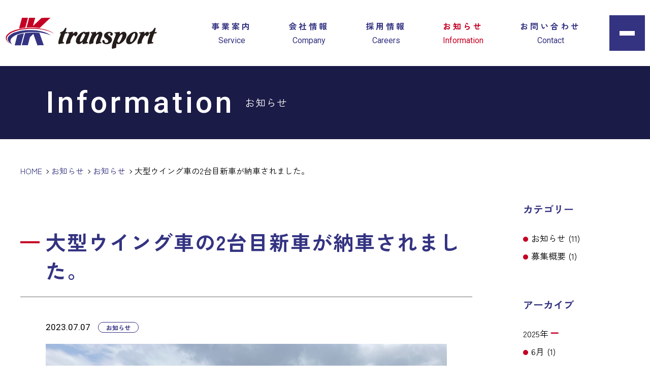

--- FILE ---
content_type: text/html; charset=UTF-8
request_url: https://www.ik-transport.com/info/483/
body_size: 17433
content:
<!DOCTYPE html>
<html dir="ltr" lang="ja"
	prefix="og: https://ogp.me/ns#" >
<head>
  <meta charset="UTF-8">
  <meta name="viewport" content="width=device-width, initial-scale=1">
  <meta name="format-detection" content="telephone=no">
  
		<!-- All in One SEO 4.2.7.1 - aioseo.com -->
		<title>大型ウイング車の2台目新車が納車されました。 - 株式会社IKトランスポート／岩手県矢巾町</title>
		<meta name="robots" content="max-snippet:-1, max-image-preview:large, max-video-preview:-1" />
		<link rel="canonical" href="https://www.ik-transport.com/info/483/" />
		<meta name="generator" content="All in One SEO (AIOSEO) 4.2.7.1 " />

		<script async src="https://www.googletagmanager.com/gtag/js?id=G-BQCE71PE01"></script>
<script>
  window.dataLayer = window.dataLayer || [];
  function gtag(){dataLayer.push(arguments);}
  gtag('js', new Date());
  gtag('config', 'G-BQCE71PE01');
</script>
		<meta property="og:locale" content="ja_JP" />
		<meta property="og:site_name" content="株式会社IKトランスポート／岩手県矢巾町 -" />
		<meta property="og:type" content="article" />
		<meta property="og:title" content="大型ウイング車の2台目新車が納車されました。 - 株式会社IKトランスポート／岩手県矢巾町" />
		<meta property="og:url" content="https://www.ik-transport.com/info/483/" />
		<meta property="article:published_time" content="2023-07-07T06:43:13+00:00" />
		<meta property="article:modified_time" content="2023-07-07T06:43:13+00:00" />
		<meta name="twitter:card" content="summary" />
		<meta name="twitter:title" content="大型ウイング車の2台目新車が納車されました。 - 株式会社IKトランスポート／岩手県矢巾町" />
		<script type="application/ld+json" class="aioseo-schema">
			{"@context":"https:\/\/schema.org","@graph":[{"@type":"BreadcrumbList","@id":"https:\/\/www.ik-transport.com\/info\/483\/#breadcrumblist","itemListElement":[{"@type":"ListItem","@id":"https:\/\/www.ik-transport.com\/#listItem","position":1,"item":{"@type":"WebPage","@id":"https:\/\/www.ik-transport.com\/","name":"\u30db\u30fc\u30e0","description":"\u5ca9\u624b\u770c\u77e2\u5dfe\u753a\u6d41\u901a\u30bb\u30f3\u30bf\u30fc\u5185\u306b\u672c\u793e\u304c\u3042\u308b\u904b\u9001\u30fb\u7269\u6d41\u4f1a\u793e\u3067\u3059\u3002\u304a\u5ba2\u69d8\u306e\u304a\u60a9\u307f\u3092\u3001\u30c1\u30e3\u30fc\u30bf\u30fc\u4fbf\u30fb\u6df7\u8f09\u4fbf\u3001\u540c\u696d\u4f1a\u793e\u9593\u306e\u30cd\u30c3\u30c8\u30ef\u30fc\u30af\u7b49\u3092\u3046\u307e\u304f\u6d3b\u7528\u3057\u306a\u304c\u3089\u554f\u984c\u89e3\u6c7a\u306b\u53d6\u308a\u7d44\u307f\u3001\u304a\u5ba2\u69d8\u304b\u3089\u983c\u308a\u306b\u3055\u308c\u308b\u30d3\u30b8\u30cd\u30b9\u30d1\u30fc\u30c8\u30ca\u30fc\u3092\u76ee\u6307\u3057\u3066\u304a\u308a\u307e\u3059\u3002","url":"https:\/\/www.ik-transport.com\/"}}]},{"@type":"Organization","@id":"https:\/\/www.ik-transport.com\/#organization","name":"\u682a\u5f0f\u4f1a\u793e \u83c5\u4e03\u5de5\u52d9\u5e97","url":"https:\/\/www.ik-transport.com\/"},{"@type":"WebPage","@id":"https:\/\/www.ik-transport.com\/info\/483\/#webpage","url":"https:\/\/www.ik-transport.com\/info\/483\/","name":"\u5927\u578b\u30a6\u30a4\u30f3\u30b0\u8eca\u306e2\u53f0\u76ee\u65b0\u8eca\u304c\u7d0d\u8eca\u3055\u308c\u307e\u3057\u305f\u3002 - \u682a\u5f0f\u4f1a\u793eIK\u30c8\u30e9\u30f3\u30b9\u30dd\u30fc\u30c8\uff0f\u5ca9\u624b\u770c\u77e2\u5dfe\u753a","inLanguage":"ja","isPartOf":{"@id":"https:\/\/www.ik-transport.com\/#website"},"breadcrumb":{"@id":"https:\/\/www.ik-transport.com\/info\/483\/#breadcrumblist"},"author":"https:\/\/www.ik-transport.com\/author\/user-ik-transport\/#author","creator":"https:\/\/www.ik-transport.com\/author\/user-ik-transport\/#author","datePublished":"2023-07-07T06:43:13+09:00","dateModified":"2023-07-07T06:43:13+09:00"},{"@type":"WebSite","@id":"https:\/\/www.ik-transport.com\/#website","url":"https:\/\/www.ik-transport.com\/","name":"\u682a\u5f0f\u4f1a\u793eIK\u30c8\u30e9\u30f3\u30b9\u30dd\u30fc\u30c8\uff0f\u5ca9\u624b\u770c\u77e2\u5dfe\u753a","inLanguage":"ja","publisher":{"@id":"https:\/\/www.ik-transport.com\/#organization"}}]}
		</script>
		<!-- All in One SEO -->

<link rel='dns-prefetch' href='//code.jquery.com' />
<link rel='dns-prefetch' href='//code.iconify.design' />
<style id='wp-img-auto-sizes-contain-inline-css' type='text/css'>
img:is([sizes=auto i],[sizes^="auto," i]){contain-intrinsic-size:3000px 1500px}
/*# sourceURL=wp-img-auto-sizes-contain-inline-css */
</style>
<link rel='stylesheet' id='animate-css' href='https://www.ik-transport.com/wp-content/themes/mytheme/css/animate.min.css' type='text/css' media='all' />
<link rel='stylesheet' id='style-css' href='https://www.ik-transport.com/wp-content/themes/mytheme/style.css?1769127148' type='text/css' media='all' />
<script type="text/javascript" src="//code.jquery.com/jquery-3.6.1.min.js" id="jquery-js"></script>
<script type="text/javascript" src="https://www.ik-transport.com/wp-content/themes/mytheme/js/jquery/jquery.inview.min.js" id="inview-js"></script>
<script type="text/javascript" src="https://www.ik-transport.com/wp-content/themes/mytheme/js/wow.min.js" id="wow-js"></script>
<script type="text/javascript" src="//code.iconify.design/3/3.0.0/iconify.min.js" id="iconify-js"></script>
<link rel="stylesheet" href="https://www.ik-transport.com/wp-content/themes/mytheme/css/info-single.css?1769127148">
<link rel="icon" href="https://www.ik-transport.com/wp-content/uploads/2022/11/cropped-favicon-32x32.png" sizes="32x32" />
<link rel="icon" href="https://www.ik-transport.com/wp-content/uploads/2022/11/cropped-favicon-192x192.png" sizes="192x192" />
<link rel="apple-touch-icon" href="https://www.ik-transport.com/wp-content/uploads/2022/11/cropped-favicon-180x180.png" />
<meta name="msapplication-TileImage" content="https://www.ik-transport.com/wp-content/uploads/2022/11/cropped-favicon-270x270.png" />
  <script>window.jQuery || document.write("<script src='https://www.ik-transport.com/wp-content/themes/mytheme/js/jquery/jquery-3.6.1.min.js'><\/script>");</script>
</head>
<body class="wp-singular info-template-default single single-info postid-483 wp-theme-mytheme preload">

  
  <div id="wrap">

    <header id="header" class="full-content">

      <div id="head-top" class="flex">

        <div id="head-logo" class="flex">
          <a href="https://www.ik-transport.com/">
            <img src="https://www.ik-transport.com/wp-content/themes/mytheme/img/common/mainlogo.svg" alt="株式会社IKトランスポート／岩手県矢巾町">
          </a>
        </div><!-- / #head-logo -->

        <nav id="gnav-pc">
          <ul class="flex">
            <li id="menu-item-18" class="menu-item menu-item-type-post_type menu-item-object-page menu-item-18"><a href="https://www.ik-transport.com/service/" title="Service">事業案内<span>Service</span></a></li>
<li id="menu-item-19" class="menu-item menu-item-type-post_type menu-item-object-page menu-item-19"><a href="https://www.ik-transport.com/company/" title="Company">会社情報<span>Company</span></a></li>
<li id="menu-item-20" class="menu-item menu-item-type-post_type menu-item-object-page menu-item-20"><a href="https://www.ik-transport.com/careers/" title="Careers">採用情報<span>Careers</span></a></li>
<li id="menu-item-159" class="menu-item menu-item-type-custom menu-item-object-custom menu-item-159"><a href="https://www.ik-transport.com/info/" title="Information">お知らせ<span>Information</span></a></li>
<li id="menu-item-21" class="menu-item menu-item-type-post_type menu-item-object-page menu-item-21"><a href="https://www.ik-transport.com/contact/" title="Contact">お問い合わせ<span>Contact</span></a></li>
          </ul><!-- / .flex -->
        </nav><!-- / #gnav-pc -->

        <button type="button" id="btn-humberger" class="flex">
          <span class="bar"></span><span class="bar"></span><span class="bar"></span>
        </button><!-- / #btn-humberger -->

      </div><!-- / #head-top -->

      <div id="wrap-gnav">
        <div id="wrap-gnav-inner" class="flex">
          <nav id="gnav">
            <ul class="flex">
              <li class="menu-item menu-item-type-post_type menu-item-object-page menu-item-18"><a href="https://www.ik-transport.com/service/" title="Service">事業案内<span>Service</span></a></li>
<li class="menu-item menu-item-type-post_type menu-item-object-page menu-item-19"><a href="https://www.ik-transport.com/company/" title="Company">会社情報<span>Company</span></a></li>
<li class="menu-item menu-item-type-post_type menu-item-object-page menu-item-20"><a href="https://www.ik-transport.com/careers/" title="Careers">採用情報<span>Careers</span></a></li>
<li class="menu-item menu-item-type-custom menu-item-object-custom menu-item-159"><a href="https://www.ik-transport.com/info/" title="Information">お知らせ<span>Information</span></a></li>
<li class="menu-item menu-item-type-post_type menu-item-object-page menu-item-21"><a href="https://www.ik-transport.com/contact/" title="Contact">お問い合わせ<span>Contact</span></a></li>
            </ul><!-- / .flex -->
          </nav><!-- / #gnav -->
          <div id="gnav-logo">
            <a href="https://www.ik-transport.com/">
              <img src="https://www.ik-transport.com/wp-content/themes/mytheme/img/common/logo3.svg" alt="株式会社IKトランスポート／岩手県矢巾町">
            </a>
          </div><!-- #gnav-logo -->
        </div><!-- #wrap-gnav-inner -->
      </div><!-- / #wrap-gnav -->

    </header><!-- / #header -->

<main id="container">

  <div id="content">

    <div id="page-title-block" class="full-width">
      <h1 class="grid">Information<span>お知らせ</span></h1>
    </div><!-- #page-title-block -->

    <ul id="my_breadcrumbs"><li><a href="https://www.ik-transport.com/">HOME</a></li><li><a href="https://www.ik-transport.com/info/">お知らせ</a></li><li><a href="https://www.ik-transport.com/info_cat/news/">お知らせ</a></li><li>大型ウイング車の2台目新車が納車されました。</li></ul>
    <div id="post-wrap" class="grid">

      
        <div id="post-block">

          
            <div id="single-box">

              <div class="sec-title-box title-ja">
                <h2 class="anime-text01 inview"><span class="title">大型ウイング車の2台目新車が納車されました。</span></h2>
              </div><!-- / .sec-title-box -->

              <div class="content-inner">

                <ul id="top-info-box" class="wow animate__animated animate__fadeIn" data-wow-delay=".3s">
                  <li><time datetime="2023-07-07">2023.07.07</time></li>
                  <li>
                                        <span class="cat">
                                              お知らせ                                          </span><!-- / .cat -->
                  </li>
                </ul><!-- / .#top-info-box -->

                                                    <div class="img-full wow animate__animated animate__fadeIn" data-wow-delay=".3s">
                    <img src="https://www.ik-transport.com/wp-content/uploads/2023/07/IMG_52751-scaled.jpg" alt="">
                  </div><!-- / .img-full -->
                
                <div class="text-box wow animate__animated animate__fadeIn" data-wow-delay=".3s">
                  <p>2台目新車が納車されました。</p>
<p>車体はUDトラックス社で、荷台架装はヤマダ車体製です。<br />
とにかく、最新のトラックはすごいです。って我が社の<br />
ベテランドライバーが豪語しておりました。<br />
大事に乗っていただけるとありがたいです。</p>
<p>これから、我が車の一員としてよろしくお願いします。</p>
                </div><!-- / .text-box -->

                <div class="img-box wow animate__animated animate__fadeIn" data-wow-delay=".3s">

                  
                  
                  
                </div><!-- / .img-box -->

                
                <div class="btn-box wow animate__animated animate__fadeIn" data-wow-delay=".3s">
                  <a class="btn-back" href="">直前のページへ戻る</a>
                </div><!-- / .btn-box -->

              </div><!-- / .content-inner -->

            </div><!-- / #single-box -->

          
        </div><!-- / #post-block -->

        <div id="cat-block" class="wow animate__animated animate__fadeIn" data-wow-delay=".6s">

          <div class="cat-box">
            <h4>カテゴリー</h4>
            <ul>	<li class="cat-item cat-item-15"><a href="https://www.ik-transport.com/info_cat/news/">お知らせ</a> (11)
</li>
	<li class="cat-item cat-item-16"><a href="https://www.ik-transport.com/info_cat/careers/">募集概要</a> (1)
</li>
</ul>
          </div><!-- / .cat-box -->

          <div class="cat-box">
            <h4>アーカイブ</h4>
            <dl class="archive-data"><dt>2025年</dt><dd><ul><li>	<a href='https://www.ik-transport.com/date/2025/06/info/'>6月</a>&nbsp;(1)</li><li>
	<a href='https://www.ik-transport.com/date/2025/05/info/'>5月</a>&nbsp;(1)</li><li>
	<a href='https://www.ik-transport.com/date/2025/04/info/'>4月</a>&nbsp;(1)</li></ul></dd><dt>2023年</dt><dd><ul><li>
	<a href='https://www.ik-transport.com/date/2023/08/info/'>8月</a>&nbsp;(1)</li><li>
	<a href='https://www.ik-transport.com/date/2023/07/info/'>7月</a>&nbsp;(1)</li><li>
	<a href='https://www.ik-transport.com/date/2023/06/info/'>6月</a>&nbsp;(3)</li></ul></dd><dt>2022年</dt><dd><ul><li>
	<a href='https://www.ik-transport.com/date/2022/11/info/'>11月</a>&nbsp;(1)</li><li>
	<a href='https://www.ik-transport.com/date/2022/09/info/'>9月</a>&nbsp;(1)</li><li>
	<a href='https://www.ik-transport.com/date/2022/07/info/'>7月</a>&nbsp;(1)</li></ul></dd><dt>2021年</dt><dd><ul><li>
	<a href='https://www.ik-transport.com/date/2021/12/info/'>12月</a>&nbsp;(1)</li></ul></dd></dl>          </div><!-- / .cat-box -->

        </div><!-- / #cat-block -->

      
    </div><!-- / #post-wrap -->

  </div><!-- / #content -->

</main><!-- / #container -->


    <div id="flow-truck" class="full-content">
      <img src="https://www.ik-transport.com/wp-content/themes/mytheme/img/common/flow-truck-img.png">
      <img src="https://www.ik-transport.com/wp-content/themes/mytheme/img/common/flow-truck-img.png">
    </div><!-- #flow-truck -->

    <footer id="footer" class="full-width">

      <div id="foot-top" class="grid">

        <div id="foot-logo">
          <a href="https://www.ik-transport.com/">
            <img src="https://www.ik-transport.com/wp-content/themes/mytheme/img/common/logo3.svg" alt="株式会社IKトランスポート／岩手県矢巾町">
          </a>
        </div><!-- #foot-logo -->

        <div id="foot-nav">
          <ul>
            <li id="menu-item-24" class="menu-item menu-item-type-post_type menu-item-object-page menu-item-24"><a href="https://www.ik-transport.com/service/" title="Service">事業案内<span>Service</span></a></li>
<li id="menu-item-25" class="menu-item menu-item-type-post_type menu-item-object-page menu-item-25"><a href="https://www.ik-transport.com/company/" title="Company">会社情報<span>Company</span></a></li>
<li id="menu-item-26" class="menu-item menu-item-type-post_type menu-item-object-page menu-item-26"><a href="https://www.ik-transport.com/careers/" title="Careers">採用情報<span>Careers</span></a></li>
<li id="menu-item-158" class="menu-item menu-item-type-custom menu-item-object-custom menu-item-158"><a href="https://www.ik-transport.com/info/" title="Information">お知らせ<span>Information</span></a></li>
<li id="menu-item-27" class="menu-item menu-item-type-post_type menu-item-object-page menu-item-27"><a href="https://www.ik-transport.com/contact/" title="Contact">お問い合わせ<span>Contact</span></a></li>
          </ul>
        </div><!-- #foot-nav -->

        <div id="foot-addr">

          <h2>株式会社ＩＫトランスポート</h2>
          <ul>
            <li>〒020-0891</li>
            <li>岩手県紫波郡矢巾町流通センター南2丁目4-18</li>
            <li>TEL.019-638-8707</li>
          </ul>

        </div><!-- #foot-addr -->

      </div><!-- #foot-top -->

      <div id="foot-bottom" class="full-width">

        <div class="grid">

          <a id="btn-pagetop" class="grid" href="#wrap">
            Page top <span class="square"><span class="iconify" data-icon="bi:arrow-up-short"></span></span>
          </a><!-- / #btn-pagetop -->

          <p id="copyright"><small>&copy; IK Transport Inc.</small></p>

        </div><!-- #grid -->

      </div><!-- #foot-bottom -->

    </footer><!-- / #footer -->

  </div><!-- / #wrap -->

  <script type="speculationrules">
{"prefetch":[{"source":"document","where":{"and":[{"href_matches":"/*"},{"not":{"href_matches":["/wp-*.php","/wp-admin/*","/wp-content/uploads/*","/wp-content/*","/wp-content/plugins/*","/wp-content/themes/mytheme/*","/*\\?(.+)"]}},{"not":{"selector_matches":"a[rel~=\"nofollow\"]"}},{"not":{"selector_matches":".no-prefetch, .no-prefetch a"}}]},"eagerness":"conservative"}]}
</script>
<script type="text/javascript" src="https://www.ik-transport.com/wp-content/themes/mytheme/js/script.js" id="script-js"></script>
<script type="text/javascript" src="https://www.ik-transport.com/wp-content/themes/mytheme/js/info.js" id="info-js"></script>

</body>
</html>


--- FILE ---
content_type: text/css
request_url: https://www.ik-transport.com/wp-content/themes/mytheme/style.css?1769127148
body_size: 415
content:
@charset 'utf-8';
/*
Theme Name: mytheme
Author: 株式会社コミュニケーションズ・コ・ア
Author URI: https://www.co-a.net/
Description: オリジナルテーマ
Version: 1.0
*/

/* リセット
----------------------------------------- */
@import url(css/destyle.min.css);

/* 基本設定と共通レイアウト
----------------------------------------- */
@import url(css/style.css);

/* Webフォント
----------------------------------------- */
@import url(css/fonts.css);


--- FILE ---
content_type: text/css
request_url: https://www.ik-transport.com/wp-content/themes/mytheme/css/info-single.css?1769127148
body_size: 5786
content:
@charset 'utf-8';
/* ======================================================
CSS information

 File Name  : info-single.css
 Style Info : 「お知らせ - 詳細」のCSS
====================================================== */

#post-wrap .no-data {
  text-align: center;
}

#post-block {
  margin-bottom: 6rem;
}

#top-info-box {
  margin-bottom: 2rem;
}

#top-info-box li {
  display: inline-block;
  margin-right: 1rem;
}

#top-info-box li time {
  font-family: 'Roboto', sans-serif;
}

#top-info-box li .cat {
  padding: .1rem 1.5rem;
  color: var(--basecolor3);
  font-size: 1.2rem;
  font-weight: 700;
  text-align: center;
  border: 1px solid var(--basecolor3);
  border-radius: 20px;
}

#top-info-box li:last-child {
  margin-right: 0;
}

#single-box .img-full {
  margin: 0 calc(50% - 50vw) 3rem;
  width: 100vw;
}

#single-box .text-box {
  margin-bottom: 2.5rem;
}

#single-box .text-box > * + * {
  margin-top: 1rem;
}

#single-box .text-box p {
  line-height: 1.8;
}

#single-box .text-box table {
  margin: 2rem 0;
  border-top: 2px solid var(--basecolor1);
}

#single-box .text-box td {
  padding: 1.5rem 0;
  border-bottom: 1px solid var(--basecolor1);
}

#single-box .text-box .article-title01 {
  margin: 2rem 0;
  color: var(--basecolor3);
  font-size: 3rem;
  font-weight: 700;
}

#single-box .text-box .article-explain-title {
  line-height: 1.6;
  color: var(--basecolor3);
  font-size: 1.6rem;
  font-weight: 700;
}

#single-box .text-box .article-text-link {
  text-decoration: underline;
}

#single-box .img-box .items:not(:last-child) {
  margin-bottom: 2rem;
}

#single-box .img-box .items img {
  max-width: 100%;
  width: auto;
}

#single-box .img-box .caption-text {
  margin-top: 1.5rem;
}

#single-box .pdf-box {
  margin-top: 5rem;
}

#single-box .btn-pdf {
  display: block;
  padding: .5rem 0;
  width: 100%;
  color: var(--basecolor2);
  text-align: center;
  background: var(--basecolor3);
  border-radius: 20px;
  text-decoration: none;
}

#single-box .btn-pdf .iconify {
  display: inline-block;
  vertical-align: middle;
  margin: -3px 0 0 .5rem;
  width: 30px;
  height: 30px;
  color: var(--basecolor2);
}

#single-box .btn-box {
  margin-top: 5rem;
}

#single-box .btn-back {
  display: block;
  margin: auto;
  width: fit-content;
  color: var(--basecolor3);
  text-decoration: underline;
}

#cat-block .cat-box:not(:last-child) {
  margin-bottom: 5rem;
}

#cat-block .cat-box h4 {
  margin-bottom: 2rem;
  color: var(--basecolor3);
  font-size: 1.6rem;
  font-weight: 700;
}

#cat-block li {
  position: relative;
  margin-bottom: 1rem;
  padding-left: 1.6rem;
}

#cat-block li:last-child {
  margin-bottom: 0;
}

#cat-block li::before {
  content: '';
  position: absolute;
  top: .8rem;
  left: 0;
  width: 10px;
  height: 10px;
  background: var(--basecolor4);
  border-radius: 50%;
}

#cat-block .cat-box li a {
  color: var(--basecolor1);
  text-decoration: none !important;
}

#cat-block .cat-box .children {
  margin: 1rem 0 1.5rem 1.5rem;
}

#cat-block .archive-data dt {
  cursor: pointer;
  position: relative;
  margin-bottom: .6rem;
  padding-right: 2rem;
  width: fit-content;
  font-weight: 500;
}

#cat-block .archive-data dt::before,
#cat-block .archive-data dt::after {
  content: '';
  position: absolute;
  background: var(--basecolor4);
  border-radius: 10px;
  transition: all .3s ease-in-out;
}

#cat-block .archive-data dt::after {
  top: 11px;
  right: 0;
  width: 15px;
  height: 2px;
}

#cat-block .archive-data dt::before {
  top: 4px;
  right: 7px;
  width: 2px;
  height: 15px;
}

#cat-block .archive-data dt.active::before {
  transform: rotate(90deg);
}

#cat-block .archive-data dd:not(:last-of-type) {
  margin-bottom: 2rem;
}

/* 768px～（タブレット）
------------------------------------------------------ */
@media screen and (min-width: 768px) {

  #post-wrap.grid {
    display: grid;
    gap: 5em;
  }

  #post-block .grid {
    grid-template-columns: 1fr 2fr;
    gap: 2.5em;
  }

  #post-block {
    margin-bottom: 0;
  }

  #single-box .text-box > * + * {
    margin-top: 1.5rem;
  }

  #single-box .text-box p {
    line-height: 1.9;
  }

  #single-box .text-box table {
    margin: 2.5rem 0;
  }

  #single-box .text-box td {
    padding: 2rem 0;
  }

  #single-box .text-box .article-title01 {
    margin: 2.5rem 0;
    font-size: 3.3rem;
  }

  #single-box .text-box .article-explain-title {
    font-size: 1.8rem;
  }

  #single-box .pdf-box {
    margin-top: 4em;
  }

  #single-box .btn-box {
    margin-top: 5em;
  }

  #cat-block .cat-box:not(:last-child) {
    margin-bottom: 6rem;
  }

  #cat-block .cat-box h4 {
    margin-bottom: 2.5rem;
    font-size: 1.8rem;
  }

  #cat-block .archive-data dt {
    margin-bottom: .8rem;
  }

}

/* 960px～（パソコン）
------------------------------------------------------ */
@media screen and (min-width: 960px) {

  #post-wrap.grid {
    grid-template-columns: 1fr 210px;
    gap: 100px;
  }

  #post-wrap .no-data {
    grid-row: 1 / 2;
    grid-column: 1 / 3;
  }

  #single-box .img-full {
    margin-right: 0;
    margin-left: 0;
    width: 100%;
  }

  #single-box .text-box > * + * {
    margin-top: 2rem;
  }

  #single-box .text-box p {
    line-height: 2;
  }

  #single-box .text-box table {
    margin: 3rem 0;
  }

  #single-box .text-box td {
    padding: 2.5rem 0;
  }

  #single-box .text-box .article-title01 {
    margin: 3rem 0;
    font-size: 3.6rem;
  }

  #single-box .text-box .article-explain-title {
    font-size: 2rem;
  }

  #single-box .pdf-box {
    margin-top: 5em;
  }

  #single-box .btn-box {
    margin-top: 8em;
  }

  #cat-block .cat-box:not(:last-child) {
    margin-bottom: 7rem;
  }

  #cat-block .cat-box h4 {
    margin-bottom: 3rem;
    font-size: 2rem;
  }

  #cat-block .archive-data dt {
    margin-bottom: 1rem;
  }

  #cat-block li::before {
    top: 1rem;
  }

}


--- FILE ---
content_type: text/css
request_url: https://www.ik-transport.com/wp-content/themes/mytheme/css/style.css
body_size: 18979
content:
@charset 'utf-8';
/* ======================================================
CSS information

 File Name  : style.css
 Style Info : 共通スタイル
====================================================== */

:root {
  --basecolor1: #000;
  --basecolor2: #fff;
  --basecolor3: #343382;
  --basecolor4: #c40024;
  --basecolor5: #1b1b48;
  --basecolor6: #777;
  --basecolor7: #f0f3f5;
  --basecolor8: #fafafa;
}

html {
  overflow-y: auto;
  font-size: 62.5%;
}

body {
  overflow: hidden;
  color: var(--basecolor1);
  font-weight: 400;
  font-size: 1.6rem;
  line-height: 1.5;
  font-family: 'Zen Kaku Gothic New', sans-serif;
  word-break: normal;
  word-wrap: break-word;
  background: var(--basecolor2);
}

/* レイアウト (モバイルファースト)
---------------------------------------------- */

/* --- 枠 --- */

#wrap {
  margin: auto;
  width: 90%;
  max-width: 1200px;
}

#footer {
  padding-top: 8rem;
  padding-bottom: 3rem;
  color: var(--basecolor2);
  background: var(--basecolor5);
}

/* --- ヘッダー内部 --- */

#head-top {
  position: relative;
  padding: 3rem 1rem;
}

#head-logo {
  width: 100%;
  max-width: 220px;
  height: 70px;
}

#head-logo.flex {
  display: flex;
  flex-direction: column;
  justify-content: center;
}

#head-logo a img {
  display: block;
  width: 100%;
}

#gnav-pc {
  display: none;
}

#btn-humberger {
  z-index: 9999;
  position: fixed;
  top: 3rem;
  right: 1rem;
  width: 70px;
  height: 70px;
  background: var(--basecolor3);
  transition: all .3s ease-in-out;
}

#btn-humberger.active {
  position: fixed;
  background: var(--basecolor4);
}

#btn-humberger.flex {
  display: flex;
  flex-direction: column;
  justify-content: center;
  align-items: center;

  gap: 7px;
}

#btn-humberger .bar {
  position: relative;
  width: 30px;
  height: 3px;
  background: #fff;
  transition: all .3s ease-in-out;
}

#btn-humberger.active .bar:nth-child(1) {
  opacity: 0;
}

#btn-humberger.active .bar:nth-child(2) {
  transform: translateY(0) rotate(45deg);
}

#btn-humberger.active .bar:nth-child(3) {
  transform: translateY(-10px) rotate(-45deg);
}

#wrap-gnav {
  z-index: 9998;
  overflow: auto;
  display: grid;
  align-items: center;
  position: fixed;
  top: 0;
  left: 0;
  transform: translateX(100vw) translateX(0px);
  width: 100vw;
  height: 100vh;
  background: var(--basecolor3);
  transition: transform .5s ease-in-out;

  -webkit-overflow-scrolling: touch;
}

#wrap-gnav.active {
  transform: translate(0px, 0px);
}

#wrap-gnav-inner {
  margin: 100px auto 50px;
  width: 80%;
}

#wrap-gnav-inner.flex {
  display: flex;
  flex-flow: column;

  gap: 5rem;
}

#gnav .flex {
  display: flex;
  flex-flow: column;

  gap: 2rem;
}

#gnav li a {
  display: block;
  position: relative;
  color: var(--basecolor2);
  font-weight: 700;
  font-size: 2rem;
  letter-spacing: .4rem;
  text-decoration: none;
}

#gnav li a span {
  display: block;
  margin-top: .5rem;
  font-weight: 500;
  font-size: 1.6rem;
  font-family: 'Roboto', sans-serif;
  letter-spacing: 0;
}

#gnav-logo {
  width: 100%;
  max-width: 300px;
}

#gnav-logo a {
  width: 100%;
}

/* --- コンテンツ内部 --- */

.full-content {
  margin-right: calc(50% - 50vw);
  margin-left: calc(50% - 50vw);
  width: 100vw;
}

#page-title-block {
  padding-top: 2rem;
  padding-bottom: 2rem;
  color: var(--basecolor2);
  background: var(--basecolor5);
}

#page-title-block h1 {
  font-weight: 500;
  font-size: 3rem;
  font-family: 'Roboto', sans-serif;
  letter-spacing: .1rem;
}

#page-title-block h1.grid {
  display: grid;
  align-items: center;

  gap: 2rem;
  grid-template-columns: auto 1fr;
}

#page-title-block h1 span {
  font-weight: 400;
  font-size: 1.6rem;
  font-family: 'Zen Kaku Gothic New', sans-serif;
}

#page-img-block {
  height: 200px;
  background-position: center center;
  background-size: cover;
  background-repeat: no-repeat;
}

#my_breadcrumbs {
  overflow-x: auto;
  margin: 3rem 0;
  font-size: 1.4rem;
  white-space: nowrap;
}

#my_breadcrumbs li {
  display: inline-block;
  position: relative;
}

#my_breadcrumbs li::after {
  content: '';
  display: inline-block;
  transform: rotate(135deg);
  margin: -3px 6px 0;
  width: 6px;
  height: 6px;
  border-top: 1px solid var(--basecolor1);
  border-left: 1px solid var(--basecolor1);
  vertical-align: middle;
}

#my_breadcrumbs li:last-child:after {
  display: none;
}

#my_breadcrumbs li a {
  text-decoration: none !important;
}

.page-link-box {
  margin-top: 5rem;
  width: 100%;
}

.page-link-box.flex {
  display: flex;
  flex-wrap: wrap;

  gap: 2rem;
}

.page-link-box li {
  flex-basis: auto;
}

.page-link-box li a {
  color: var(--basecolor1);
  text-decoration: underline;
}

.sec-title-box {
  position: relative;
  margin-right: calc(50% - 50vw);
  margin-left: calc(50% - 50vw);
  padding-top: 5rem;
  padding-right: calc(50vw - 50%);
  padding-bottom: 7rem;
  padding-left: calc(50vw - 50%);
  width: 100vw;
  color: var(--basecolor3);
  background: var(--basecolor2);
}

.sec-title-box.style02 {
  color: var(--basecolor2);
  background: var(--basecolor5);
}

.sec-title-box::after {
  content: '';
  position: absolute;
  bottom: 4.5rem;
  left: 0;
  width: 100%;
  height: 1px;
  background: #707070;
}

.sec-title-box h2 {
  position: relative;
  margin-right: calc(50% - 50vw);
  margin-left: calc(50% - 50vw);
  padding-right: calc(50vw - 50%);
  padding-left: calc(50vw - 50%);
  width: 100vw;
}

.sec-title-box h2.grid {
  display: grid;
  align-items: center;

  gap: 2rem;
  grid-template-columns: auto 1fr;
}

.sec-title-box h2::before {
  content: '';
  position: absolute;
  top: 50%;
  left: 0;
  transform: translateY(-50%);
  width: 38px;
  height: 4px;
  background: var(--basecolor4);
}

.sec-title-box.title-ja h2::before {
  top: 25px;
  transform: translateY(0%);
}

.sec-title-box .title-en {
  padding-left: 3rem;
  font-weight: 500;
  font-size: 3.2rem;
  font-family: 'Roboto', sans-serif;
  letter-spacing: .1rem;
}

.sec-title-box .title-ja {
  font-weight: 700;
  font-size: 1.2rem;
  letter-spacing: .1rem;
}

.sec-title-box .title {
  display: block;
  padding-left: 3rem;
  font-weight: 700;
  font-size: 3.2rem;
  letter-spacing: .2rem;
}

.sec-title01 {
  margin-bottom: 2rem;
  color: var(--basecolor5);
  font-weight: 700;
  font-size: 1.6rem;
  line-height: 1.6;
  letter-spacing: .2rem;
}

[class^='content-inner'] p {
  margin-bottom: 1rem;
  line-height: 1.8;
  letter-spacing: .1rem;
  text-align: justify;
}

[class^='content-inner'] p:last-child {
  margin-bottom: 0;
}

.inner-box {
  position: relative;
}

.my-list01 li {
  position: relative;
  margin-bottom: .5rem;
  padding-left: 1.6rem;
}

.my-list01 li::before {
  content: '';
  position: absolute;
  top: .8rem;
  left: 0;
  width: 10px;
  height: 10px;
  background: var(--basecolor4);
  border-radius: 50%;
}

.btn-more {
  display: block;
  position: relative;
  margin: 6rem 0 0 auto;
  width: fit-content;
  color: var(--basecolor1);
  font-weight: 500;
  font-size: 1.8rem;
  line-height: 1;
  font-family: 'Roboto', sans-serif;
  text-decoration: none !important;
  transition: all .2s ease-in-out;
}

.btn-more.grid {
  display: grid;
  align-items: center;

  gap: 2rem;
  grid-template-columns: auto 1fr;
}

.square {
  display: inline-block;
  position: relative;
  width: 50px;
  height: 50px;
  background: var(--basecolor3);
}

.square svg {
  position: absolute;
  top: 50%;
  left: 50%;
  transform: translate(-50%, -50%);
  width: 28px;
  height: 28px;
  color: var(--basecolor2);
}

.btn01 {
  display: block;
  position: relative;
  margin: 3rem auto 0;
  padding: 1rem;
  width: 100%;
  max-width: 320px;
  color: var(--basecolor2);
  font-weight: 700;
  font-size: 1.6rem;
  letter-spacing: .1rem;
  text-decoration: none !important;
  text-align: center;
  background: var(--basecolor3);
}

.btn01.right-arrow svg {
  position: absolute;
  top: 50%;
  right: 2rem;
  transform: translateY(-50%);
  width: 20px;
  height: 20px;
}

.btn-read {
  margin-top: 3rem;
  color: var(--basecolor1);
  font-weight: 500;
  font-family: 'Roboto', sans-serif;
  text-decoration: underline;
}

.wrap-map iframe {
  width: 100%;

  aspect-ratio: 16 / 9;
}

#flow-truck {
  overflow: hidden;
  display: flex;
  margin: 12rem calc(50% - 50vw) 0;
  width: 100vw;
  height: 50px;
}

#flow-truck img {
  width: auto;
  height: 100%;
}

#flow-truck img:first-child {
  animation: loop1 50s -25s linear infinite;
}

#flow-truck img:last-child {
  animation: loop2 50s linear infinite;
}

@keyframes loop1 {
  0% {
    transform: translateX(100%);
  }
  to {
    transform: translateX(-100%);
  }
}

@keyframes loop2 {
  0% {
    transform: translateX(0);
  }
  to {
    transform: translateX(-200%);
  }
}

/* --- フッター内部 --- */

#foot-top.grid {
  display: grid;

  gap: 8rem;
}

#foot-logo {
  margin: 0 auto;
  width: 100%;
  max-width: 300px;
}

#foot-nav li:not(:last-child) {
  margin-bottom: 2rem;
}

#foot-nav li a {
  position: relative;
  color: var(--basecolor2);
  font-weight: 700;
  font-size: 1.6rem;
  letter-spacing: .1rem;
  text-decoration: none;
}

#foot-nav li a span {
  display: inline-block;
  margin-left: 2rem;
  font-weight: 400;
  font-size: 1.2rem;
  font-family: 'Roboto', sans-serif;
}

#foot-addr h2 {
  margin-bottom: 2rem;
  font-weight: 700;
  font-size: 1.6rem;
}

#foot-addr li {
  margin-bottom: .4rem;
  font-weight: 700;
  letter-spacing: .1rem;
}

#foot-addr li:last-child {
  margin-bottom: 0;
}

#foot-bottom {
  margin-top: 3rem;
  padding-top: 2rem;
  border-top: 1px solid #707070;
}

#foot-bottom > .grid {
  display: grid;

  gap: 4rem;
}

#btn-pagetop {
  margin-left: auto;
  color: var(--basecolor2);
  font-size: 1.8rem;
  line-height: 1;
  text-decoration: none;
}

#btn-pagetop.grid {
  display: grid;
  justify-content: end;
  align-items: center;

  gap: 2rem;
  grid-template-columns: auto 1fr;
}

#btn-pagetop .square {
  width: 30px;
  height: 30px;
}

#btn-pagetop .square svg {
  width: 28px;
  height: 28px;
}

#copyright {
  line-height: 1;
  letter-spacing: .1rem;
}

/* 768px～（タブレット）
------------------------------------------------------ */
@media screen and (min-width: 768px) {
  #wrap {
    width: 94%;
  }

  /* --- ヘッダー内部 --- */

  #head-logo {
    max-width: 260px;
  }

  #wrap-gnav-inner {
    margin: 0 auto;
    width: auto;
  }

  #wrap-gnav-inner.flex {
    flex-flow: row-reverse;
    align-items: center;

    gap: 7rem;
  }

  #gnav .flex {
    gap: 2.5rem;
  }

  #gnav li a {
    font-size: 2.2rem;
  }

  #gnav li a span {
    font-size: 1.8rem;
  }

  #gnav-logo {
    width: 300px;
  }

  /* --- コンテンツ内部 --- */

  #page-title-block {
    padding-top: 2.5rem;
    padding-bottom: 2.5rem;
  }

  #page-title-block h1 {
    padding-left: 3rem;
    font-size: 4.5rem;
    letter-spacing: .3rem;
  }

  #page-title-block h1 span {
    font-size: 1.8rem;
    letter-spacing: .1rem;
  }

  #page-img-block {
    height: 300px;
  }

  #my_breadcrumbs {
    margin: 3.5rem 0;
    font-size: 1.5rem;
  }

  .page-link-box {
    margin: 6rem 0 1rem;
  }

  .page-link-box.flex {
    gap: 2.5rem;
  }

  .sec-title-box.title-ja h2::before {
    top: 26px;
  }

  .sec-title-box .title-en {
    font-size: 3.6rem;
  }

  .sec-title-box .title-ja {
    font-size: 1.4rem;
  }

  .sec-title-box .title {
    font-size: 3.6rem;
  }

  .sec-title01 {
    font-size: 1.8rem;
  }

  [class^='content-inner'] p {
    line-height: 1.9;
  }

  .btn01 {
    font-size: 1.8rem;
  }

  #flow-truck {
    margin-top: 15rem;
    height: 65px;
  }

  /* --- フッター内部 --- */

  #foot-top.grid {
    justify-content: space-evenly;

    gap: 8rem 0;
    grid-template-areas: 'f-logo-area f-logo-area'
    'f-nav-area f-addr-area';
    grid-template-columns: repeat(2, auto);
  }

  #foot-logo {
    grid-area: f-logo-area;
  }

  #foot-nav {
    grid-area: f-nav-area;
  }

  #foot-addr {
    grid-area: f-addr-area;
  }

  #foot-bottom {
    margin-top: 5rem;
    padding-top: 3rem;
  }

  #foot-bottom > .grid {
    align-items: center;

    gap: 4rem;
    grid-template-areas: 'cr-area btn-pt-area';
    grid-template-columns: 1fr auto;
  }

  #btn-pagetop {
    grid-area: btn-pt-area;
  }

  #copyright {
    grid-area: cr-area;
  }
}

/* 960px～（パソコン）
------------------------------------------------------ */
@media screen and (min-width: 960px) {
  body {
    font-size: 1.7rem;
  }

  /* --- 枠 --- */

  #wrap {
    width: 100%;
  }

  /* --- ヘッダー内部 --- */

  #head-top {
    padding-right: 100px;
  }

  #head-top.flex {
    display: flex;
    flex-wrap: wrap;
    justify-content: space-between;
    align-items: center;
  }

  #head-logo {
    max-width: 300px;
  }

  #gnav-pc {
    display: block;
    flex: 1;
    max-width: 800px;
  }

  #gnav-pc > .flex {
    display: grid;

    grid-auto-flow: column;
  }

  #gnav-pc li a {
    display: block;
    position: relative;
    color: var(--basecolor3);
    font-weight: 700;
    font-size: 1.6rem;
    letter-spacing: .4rem;
    text-decoration: none;
    text-align: center;
    transition: all .2s ease-in-out;
  }

  #gnav-pc li a span {
    display: block;
    margin-top: .5rem;
    font-weight: 400;
    font-size: 1.6rem;
    font-family: 'Roboto', sans-serif;
    letter-spacing: 0;
  }

  #gnav-pc li a:hover,
  #gnav-pc .current_page_item a,
  .parent-pageid-10 #gnav-pc #menu-item-20 a,
  .post-type-archive-info #gnav-pc #menu-item-159 a,
  .tax-info_cat #gnav-pc #menu-item-159 a,
  .single-info #gnav-pc #menu-item-159 a {
    color: var(--basecolor4);
  }

  #wrap-gnav-inner {
    width: 768px;
  }

  #wrap-gnav-inner.flex {
    justify-content: space-between;

    gap: 0;
  }

  #gnav .flex {
    gap: 3rem;
  }

  #gnav li a {
    font-size: 2.4rem;
  }

  #gnav li a span {
    font-size: 2rem;
  }

  #gnav-logo {
    width: 400px;
  }

  /* --- コンテンツ内部 --- */

  body.preload .wow.animate__fadeIn,
  body.preload .wow.animate__fadeInUp {
    opacity: 0 !important;
  }

  #page-title-block {
    padding-top: 3rem;
    padding-bottom: 3rem;
  }

  #page-title-block h1 {
    padding-left: 5rem;
    font-size: 6rem;
    letter-spacing: .5rem;
  }

  #page-title-block h1 span {
    font-size: 2rem;
    letter-spacing: .1rem;
  }

  #page-img-block {
    height: 400px;
  }

  #my_breadcrumbs {
    margin: 5rem 0;
    font-size: 1.6rem;
  }

  .page-link-box {
    margin: 7rem 0 2rem;
  }

  .page-link-box.flex {
    gap: 3rem;
  }

  .sec-title-box {
    margin-right: 0;
    margin-left: 0;
    padding-right: 0;
    padding-left: 0;
    width: 100%;
  }

  .sec-title-box h2 {
    margin-right: 0;
    margin-left: 0;
    padding-right: 0;
    padding-left: 0;
    width: 100%;
  }

  .sec-title-box.title-ja h2::before {
    top: 27px;
  }

  .sec-title-box .title-en {
    padding-left: 5rem;
    font-size: 4rem;
  }

  .sec-title-box .title-ja {
    font-size: 1.6rem;
  }

  .sec-title-box .title {
    padding-left: 5rem;
    font-size: 4rem;
  }

  .sec-title01 {
    font-size: 2rem;
  }

  .content-inner {
    padding-right: 5rem;
    padding-left: 5rem;
  }

  .content-inner-left {
    padding-left: 5rem;
  }

  .content-inner-right {
    padding-right: 5rem;
  }

  [class^='content-inner'] p {
    line-height: 2;
  }

  .my-list01 li::before {
    top: 1rem;
  }

  .square {
    transition: all .2s ease-in-out;
  }

  .btn-more .square {
    z-index: 1;
    overflow: hidden;
    position: relative;
  }

  .btn-more .square::before {
    z-index: -1;
    content: '';
    position: absolute;
    top: 0;
    left: 0;
    transform: translateY(100%);
    width: 100%;
    height: 100%;
    background: var(--basecolor4);
    transition: all .2s ease-in-out;
  }

  .btn-more:hover .square::before {
    transform: translateY(0);
  }

  .btn01 {
    z-index: 1;
    overflow: hidden;
    position: relative;
    font-size: 2rem;
  }

  .btn01::before {
    z-index: -1;
    content: '';
    position: absolute;
    top: 0;
    left: 0;
    transform: translateX(-100%);
    width: 100%;
    height: 100%;
    background: var(--basecolor4);
    transition: all .2s ease-in-out;
  }

  .btn01:hover::before {
    transform: translateX(0);
  }

  .hover-img img {
    opacity: 1;
    transition: all .2s ease-in-out;
  }

  .hover-img:hover img {
    opacity: .6;
  }

  #flow-truck {
    margin-top: 18rem;
    height: 80px;
  }

  /* --- フッター内部 --- */

  #foot-top.grid {
    justify-content: space-between;

    gap: 8rem 0;
    grid-template-areas: 'f-logo-area f-nav-area f-addr-area';
    grid-template-columns: 300px auto auto;
  }

  #foot-bottom {
    margin-top: 10rem;
    padding-top: 4rem;
  }
}

/* 汎用
---------------------------------------------- */

.full-width {
  margin-right: calc(50% - 50vw);
  margin-left: calc(50% - 50vw);
  padding-right: calc(50vw - 50%);
  padding-left: calc(50vw - 50%);
  width: 100vw;
}

.text-right {
  text-align: right !important;
}

a {
  color: var(--basecolor3);
  text-decoration: none;
}

a:hover {
  text-decoration: underline;
}

.tel-link a {
  color: var(--basecolor3);
  font-weight: 500;
  text-decoration: underline;
}

.text-link {
  color: var(--basecolor3);
  text-decoration: underline;
}

.underline-link {
  color: var(--basecolor3);
  text-decoration: underline;
}

dt,
th {
  font-weight: 400;
}

h1,
h2,
h3,
h4,
h5,
h6 {
  line-height: 1.4;
}

img {
  display: block;
  width: 100%;

  image-rendering: -webkit-optimize-contrast;
}

.ff-roboto {
  font-family: 'Roboto', sans-serif;
}

.fw400 {
  font-weight: 400;
}

.fw500 {
  font-weight: 500;
}

.fw700 {
  font-weight: 700;
}

.fw900 {
  font-weight: 900;
}

/* フォーム
---------------------------------------------- */

input[type='text'],
input[type='tel'],
input[type='email'],
select,
textarea {
  padding: 1rem;
  width: 100%;
  color: var(--basecolor1);
  font-size: 1.5rem;
  background: #fff;
  border: 1px solid #eee;
  outline: none;
}

textarea {
  height: 200px;
}

button[type='submit'],
input[type='submit'] {
  display: block;
  margin: 0 auto;
  width: 80%;
  max-width: 320px;
  color: var(--basecolor2);
  font-weight: 700;
  font-size: 1.6rem;
  line-height: 50px;
  letter-spacing: .1rem;
  text-align: center;
  background: var(--basecolor3);
  border: 1px solid var(--basecolor3);
  outline: none;
}

/* テーブル
---------------------------------------------- */

.table-box {
  width: 100%;
}

.table-box.grid {
  display: grid;
}

.table-box.grid .row {
  display: contents;
}

/* アニメーション
---------------------------------------------- */

.anime-text01 {
  position: relative;
  width: fit-content;
}

.anime-text01::after {
  z-index: 1;
  content: '';
  position: absolute;
  top: 0;
  left: 0;
  width: 100%;
  height: 100%;
  background: var(--basecolor2);
}

.anime-text01.active::after {
  animation-name: anime01;
  animation-duration: 2s;
  animation-fill-mode: forwards;
}

@keyframes anime01 {
  100% {
    left: 100%;
    width: 0;
  }
}


--- FILE ---
content_type: text/css
request_url: https://www.ik-transport.com/wp-content/themes/mytheme/css/fonts.css
body_size: 267
content:
@charset 'utf-8';
/* ======================================================
CSS information

 File Name  : fonts.css
 Style Info : フォント設定
====================================================== */

@import url('https://fonts.googleapis.com/css2?family=Roboto:wght@400;500;700;900&family=Zen+Kaku+Gothic+New:wght@400;700&display=swap');


--- FILE ---
content_type: image/svg+xml
request_url: https://www.ik-transport.com/wp-content/themes/mytheme/img/common/mainlogo.svg
body_size: 10818
content:
<?xml version="1.0" encoding="utf-8"?>
<!-- Generator: Adobe Illustrator 26.5.0, SVG Export Plug-In . SVG Version: 6.00 Build 0)  -->
<svg version="1.1" id="レイヤー_1" xmlns="http://www.w3.org/2000/svg" xmlns:xlink="http://www.w3.org/1999/xlink" x="0px"
	 y="0px" viewBox="0 0 1000 210" style="enable-background:new 0 0 1000 210;" xml:space="preserve">
<style type="text/css">
	.st0{fill:#343382;}
	.st1{fill:#C40024;}
	.st2{fill:#251D1B;}
</style>
<g>
	<g>
		<path class="st0" d="M35.54,154.78c0-32.12,65.62-58.16,146.55-58.16c47.75,0,90.16,9.06,116.92,23.09
			c-22.17-20.94-74.35-35.65-135.17-35.65c-80.94,0-146.56,26.03-146.56,58.15c0,13.17,11.04,25.31,29.63,35.06
			C39.59,170.36,35.54,162.76,35.54,154.78z"/>
		<g>
			<path class="st1" d="M11.31,139.89c0-35.84,74.23-64.9,165.81-64.9c62.53,0,116.97,13.55,145.22,33.56
				C296.5,85.3,238.38,69.08,170.81,69.08C79.24,69.08,5,98.86,5,135.58c0,15.61,13.42,29.96,35.87,41.31
				C22.24,166.39,11.31,153.64,11.31,139.89z"/>
			<g>
				<path class="st1" d="M174.98,65.91c4.67,0.05,9.3,0.17,13.87,0.37c-3.66-0.25-7.42-0.41-11.33-0.41
					C176.67,65.88,175.83,65.9,174.98,65.91z"/>
				<path class="st1" d="M150.29,3.44h-39.51L91.8,73.83c12.81-2.77,26.63-4.89,41.18-6.25L150.29,3.44z"/>
				<path class="st1" d="M174.98,65.91c0.84-0.01,1.69-0.04,2.53-0.04c3.92,0,7.67,0.16,11.33,0.41
					c13.41,0.59,26.33,1.83,38.59,3.63l70.03-66.23l-0.98-0.6l-56.86,0.95l-56.67,53.63l14.52-54.22h-39.51l-16.84,63.48
					c9.53-0.68,19.35-1.04,29.37-1.04C172,65.88,173.49,65.9,174.98,65.91z"/>
				<path class="st1" d="M91.8,73.83"/>
			</g>
		</g>
		<path class="st0" d="M63.11,184.17h39.51l21.31-78.96c-16.23,2.92-30.87,6.98-43.29,11.92L63.11,184.17z"/>
		<path class="st0" d="M184.4,100.05c-18.81,0-36.8,1.41-53.33,3.97l-21.34,79.43h39.51l14.18-52.91l22.41-21.21l26.28,74.6
			l41.65-0.72l-28.41-80.86C212.36,100.85,198.63,100.05,184.4,100.05z"/>
	</g>
	<g>
		<path class="st2" d="M378.04,159c0,1.11,0.27,2.21,0.82,3.31c2.41,0.67,4.23,1.16,5.44,1.49c2.31,0.77,3.46,1.93,3.46,3.47
			c0,0.99-0.27,1.8-0.82,2.4c-0.55,0.61-1.59,1.13-3.13,1.57c-1.54,0.44-5.14,0.85-10.8,1.24c-5.66,0.39-10.08,1.24-13.27,2.57
			c-0.77,0.22-1.79,0.52-3.05,0.91c-1.26,0.38-2.11,0.58-2.55,0.58c-1.32,0-2.39-0.61-3.21-1.82c-0.83-1.22-1.24-3.26-1.24-6.14
			c0-9.29,3.08-22.45,9.23-39.48c2.86-7.63,5.71-15.26,8.57-22.89l-3.3,0.16c-0.88,0.11-2.09,0.11-3.63,0l-0.82-2.15
			c0-2.43,2.8-4.97,8.41-7.62c7.8-3.65,12.03-5.75,12.69-6.3c1.21-1.1,3.41-3.98,6.59-8.62c6.15-9.05,9.83-13.59,11.04-13.59
			c0.66,0.33,1.09,0.55,1.32,0.66c0.99,0.55,1.51,0.85,1.57,0.91c0.05,0.06,0.27,0.58,0.66,1.57c0.38,0.99,0.58,1.65,0.58,1.98
			c0,2.75-1.15,8.03-3.46,15.84c-0.99,2.97-1.92,5.94-2.8,8.92c1.76,0,3.43-0.22,5.03-0.66c1.59-0.44,3.21-0.88,4.86-1.32l2.31,1.15
			l0.99,2.8c0,2.53-0.94,4.23-2.8,5.11c-1.87,0.88-4.23,1.32-7.09,1.32h-4.12h-1.81c-4.51,11.81-7.69,20.47-9.56,25.98
			C380.08,144.49,378.04,153.37,378.04,159z"/>
		<path class="st2" d="M465.9,95.32c2.97,0,5.38,0.99,7.25,2.97c1.87,1.98,2.8,4.4,2.8,7.25c0,4.4-1.62,8.65-4.86,12.77
			c-3.24,4.12-7.04,6.18-11.39,6.18c-0.45,0-1.03-0.17-1.76-0.49c-0.72-0.33-1.2-0.55-1.42-0.66l-1.34-2.47l0.99-3.46l-0.99-0.99
			c-5.06,0-10.94,6.45-17.64,19.34c-6.15,11.9-9.23,20.83-9.23,26.78c0,2.32-0.28,4.85-0.82,7.6c-4.95,1.43-8.68,2.48-11.21,3.14
			c-7.8,2.21-11.81,3.31-12.03,3.31c-1.65,0-2.74-0.71-3.3-2.15c-0.55-1.43-0.83-3.19-0.83-5.29c0-5.61,1.71-12.88,5.11-21.8
			c1.21-3.2,4.34-10.52,9.39-21.97c3.51-8.04,5.27-13.38,5.27-16.02c0-1.54-0.88-2.64-2.64-3.3c-1.76-0.66-3.46-1.27-5.11-1.82
			l-0.99-2.48c0-1.54,0.71-2.48,2.14-2.81c1.43-0.33,3.29-0.5,5.6-0.5c2.08,0,7.09-0.71,15-2.14c3.63-0.66,6.48-0.99,8.57-0.99
			c1.43,0,2.41,0.58,2.97,1.73c0.55,1.15,0.82,2.61,0.82,4.37c0,0.99-0.11,2.37-0.33,4.12c-0.22,1.76-0.39,3.02-0.49,3.79
			c3.62-4.39,6.54-7.48,8.74-9.28C458.15,96.9,462.05,95.32,465.9,95.32z"/>
		<path class="st2" d="M530.82,98.13l4.75-0.5c1.53,0,4.64-0.55,9.34-1.65c2.29-0.55,4.1-0.83,5.41-0.83c1.42,0,2.4,0.63,2.95,1.9
			c0.54,1.26,0.82,2.78,0.82,4.53c0,6.16-3.02,16.21-9.07,30.17c-6.05,13.96-9.06,22.86-9.06,26.7c0,2.09,1.92,3.85,5.77,5.28
			c1.76,0.66,2.64,1.76,2.64,3.3c0,0.99-0.25,1.73-0.74,2.23c-0.49,0.49-1.29,0.91-2.39,1.24l-29.01,5.77l-2.97-1.81
			c-0.44-1.1-0.72-2.11-0.82-3.05c-0.11-0.93-0.17-2.06-0.17-3.38c0-1.87,0.17-3.9,0.5-6.1c-5.93,5.5-9.67,8.74-11.21,9.72
			c-4.4,3.08-8.96,4.62-13.68,4.62c-5.5,0-10.06-1.98-13.68-5.94c-3.63-3.95-5.44-8.68-5.44-14.18c0-12.42,5.95-25.55,17.84-39.39
			c12.34-14.39,24.68-21.59,37.01-21.59c3.74,0,6.72,1.7,8.92,5.11L530.82,98.13z M523.24,111.48c-1.44,0-2.43-0.38-2.99-1.15
			c-0.55-0.77-0.82-2.53-0.82-5.27l-1.16-1.32c-4.97,0-10.87,7.36-17.72,22.09c-6.3,13.52-9.44,23.35-9.44,29.51
			c0,2.09,0.3,3.44,0.91,4.04c0.61,0.6,1.52,0.91,2.73,0.91c5.96,0,12.81-6.98,20.54-20.93c6.4-11.54,10.43-21.32,12.09-29.34
			c-0.55,0.44-1.22,0.8-1.99,1.07C524.62,111.34,523.9,111.48,523.24,111.48z"/>
		<path class="st2" d="M623.31,95.16c4.72,0,8.52,1.54,11.37,4.62c2.86,3.08,4.29,6.98,4.29,11.7c0,5.5-2.42,13.46-7.25,23.9
			c-4.84,10.44-7.25,18.19-7.25,23.24c0,1.98,0.77,3.33,2.31,4.04c1.54,0.72,3.13,1.35,4.78,1.9c0.22,0.77,0.5,1.54,0.82,2.31
			c0,1.54-0.93,2.69-2.8,3.46c-0.55,0.22-1.65,0.39-3.3,0.5c-1.65,0.11-3.13,0.16-4.45,0.16c-2.64,0-6.43,0.94-11.37,2.8
			c-4.95,1.87-8.52,2.8-10.72,2.8c-1.43,0-2.42-0.72-2.96-2.15c-0.55-1.43-0.83-3.04-0.83-4.81c0-5.08,1.54-11.81,4.62-20.21
			c1.09-3.09,3.95-10.05,8.57-20.88c3.19-7.51,4.78-12.31,4.78-14.41c0-2.1-0.88-3.15-2.64-3.15c-4.51,0-10.33,5.45-17.47,16.36
			c-6.16,9.36-10.17,17.08-12.03,23.14c-0.22,0.88-0.93,5.56-2.14,14.04c-0.55,3.64-0.99,5.73-1.32,6.28
			c-2.3,0.77-6.43,1.93-12.36,3.47c-5.94,1.54-9.51,2.31-10.72,2.31c-1.54,0-2.58-0.69-3.13-2.07c-0.55-1.38-0.82-3.07-0.82-5.06
			c0-6.08,2.09-14.37,6.26-24.87c4.62-11.61,9.29-23.28,14.01-34.99c0-1.77-0.91-2.98-2.72-3.65c-1.81-0.66-3.54-1.27-5.19-1.83
			l-1.15-2.32c0-1.44,0.6-2.46,1.81-3.07c1.21-0.61,2.75-0.91,4.62-0.91c0.66,0,1.59,0.06,2.8,0.17c1.21,0.11,2.03,0.16,2.47,0.16
			c2.75,0,5.99-0.38,9.73-1.16c5.16-1.1,8.41-1.71,9.73-1.82l2.96,1.86c0.77,1.69,1.15,3.65,1.15,5.9c0,0.9-0.11,1.99-0.33,3.29
			c-0.22,1.29-0.44,2.5-0.66,3.63c4.83-4.95,8.74-8.35,11.7-10.22C613.2,96.64,618.14,95.16,623.31,95.16z"/>
		<path class="st2" d="M674.08,112.63c0,2.2,4.62,6.32,13.85,12.36c9.23,6.04,13.85,13.3,13.85,21.76c0,9.23-3.79,16.65-11.37,22.25
			c-6.81,5.06-15.05,7.58-24.72,7.58c-6.81,0-12.8-1.43-17.96-4.29c-6.27-3.4-9.4-8.29-9.4-14.67c0-2.31,0.74-4.37,2.22-6.18
			c1.48-1.81,3.38-2.72,5.68-2.72c4.18,0,6.54,3.24,7.09,9.73c0.55,6.49,4.18,9.72,10.88,9.72c3.52,0,6.65-1.04,9.39-3.13
			c2.75-2.09,4.12-4.84,4.12-8.24c0-4.29-4.64-9.42-13.93-15.41c-9.29-5.99-13.93-12.5-13.93-19.53c0-8.35,3.73-15,11.21-19.94
			c6.6-4.39,14.29-6.59,23.08-6.59c5.82,0,10.77,1.04,14.83,3.13c5.28,2.75,7.91,6.81,7.91,12.2c0,2.75-0.83,5.11-2.47,7.09
			c-1.65,1.98-3.85,2.97-6.6,2.97c-2.2,0-4.01-0.66-5.44-1.98c-1.43-1.32-2.14-3.07-2.14-5.28c0-0.88,0.3-2.09,0.91-3.63
			c0.6-1.54,0.9-2.53,0.9-2.97c0-1.21-0.66-1.98-1.98-2.31c-1.32-0.33-2.91-0.49-4.78-0.49c-2.64,0-5.17,0.8-7.59,2.39
			C675.28,108.04,674.08,110.11,674.08,112.63z"/>
		<path class="st2" d="M778.25,95.32c5.83,0,10.41,1.98,13.76,5.93c3.35,3.95,5.03,8.9,5.03,14.83c0,12.2-5.99,25.22-17.97,39.07
			c-12.31,14.29-24.34,21.43-36.1,21.43c-4.5,0-7.96-1.87-10.38-5.6c-1.32,4.07-2.17,8.02-2.56,11.87
			c-0.38,3.85-0.58,8.51-0.58,14.01c0,0.33-0.16,0.96-0.49,1.89c-0.33,0.93-0.55,1.57-0.66,1.9l-22.91,6.26
			c-1.75,0-2.94-0.69-3.54-2.06c-0.6-1.38-0.91-3.05-0.91-5.03c0-9.12,2.2-20.33,6.59-33.63c1.65-4.95,5.77-15.82,12.36-32.64
			c4.5-11.43,6.76-18.95,6.76-22.58c0-2.09-0.88-3.63-2.64-4.62c-2.53-0.88-4.34-1.59-5.44-2.14c-0.22-0.55-0.36-0.91-0.41-1.07
			c-0.06-0.17-0.25-0.52-0.58-1.07c0-1.54,0.66-2.55,1.98-3.05c1.32-0.49,3.13-0.74,5.44-0.74c2.09,0.11,3.46,0.17,4.12,0.17
			c3.19,0,7.09-0.49,11.71-1.48c4.61-0.99,7.36-1.54,8.24-1.65l3.46,1.81c0.77,2.75,1.15,4.89,1.15,6.43c0,1.21-0.17,3.08-0.49,5.6
			c5.38-4.78,9.18-7.89,11.37-9.34C769.19,96.83,773.74,95.32,778.25,95.32z M738.2,159.94c1.43,0,2.53,0.44,3.3,1.32
			c0.77,0.88,1.15,2.03,1.15,3.46c0,0.44-0.11,1.1-0.33,1.98l1.32,1.16c4.95,0,10.82-7.25,17.64-21.76
			c6.37-13.62,9.56-23.68,9.56-30.16c0-1.65-0.3-2.78-0.91-3.38c-0.6-0.6-1.4-0.91-2.39-0.91c-6.05,0-12.75,6.73-20.11,20.18
			c-5.5,10.04-9.45,19.57-11.87,28.61L738.2,159.94z"/>
		<path class="st2" d="M870.56,114.57c0,12.94-5.88,26.38-17.63,40.3c-12.31,14.48-24.84,21.71-37.58,21.71
			c-6.49,0-11.6-1.86-15.33-5.59c-3.73-3.73-5.6-8.83-5.6-15.3c0-13.05,6.32-26.32,18.96-39.81c12.64-13.49,25.49-20.23,38.57-20.23
			c6.04,0,10.66,1.64,13.85,4.94C868.96,103.88,870.56,108.54,870.56,114.57z M821.11,155.69c0,1.86,0.41,3.5,1.24,4.92
			c0.82,1.42,2.11,2.13,3.87,2.13c5.82,0,12.03-7.21,18.63-21.63c5.93-13,8.9-22.94,8.9-29.83c0-2.19-0.33-3.88-0.99-5.08
			c-0.66-1.2-1.98-1.8-3.95-1.8c-5.39,0-11.49,7.27-18.3,21.8C824.24,139.41,821.11,149.25,821.11,155.69z"/>
		<path class="st2" d="M934.67,95.32c2.97,0,5.38,0.99,7.25,2.97c1.87,1.98,2.8,4.4,2.8,7.25c0,4.4-1.62,8.65-4.86,12.77
			c-3.24,4.12-7.04,6.18-11.39,6.18c-0.45,0-1.03-0.17-1.76-0.49c-0.73-0.33-1.2-0.55-1.42-0.66l-1.34-2.47l0.99-3.46l-0.99-0.99
			c-5.06,0-10.93,6.45-17.64,19.34c-6.15,11.9-9.23,20.83-9.23,26.78c0,2.32-0.27,4.85-0.83,7.6c-4.94,1.43-8.68,2.48-11.21,3.14
			c-7.8,2.21-11.81,3.31-12.03,3.31c-1.65,0-2.75-0.71-3.3-2.15c-0.55-1.43-0.83-3.19-0.83-5.29c0-5.61,1.7-12.88,5.11-21.8
			c1.21-3.2,4.34-10.52,9.4-21.97c3.52-8.04,5.27-13.38,5.27-16.02c0-1.54-0.88-2.64-2.64-3.3c-1.76-0.66-3.46-1.27-5.11-1.82
			l-0.99-2.48c0-1.54,0.71-2.48,2.14-2.81c1.43-0.33,3.3-0.5,5.61-0.5c2.08,0,7.08-0.71,15-2.14c3.63-0.66,6.49-0.99,8.57-0.99
			c1.43,0,2.42,0.58,2.97,1.73c0.55,1.15,0.82,2.61,0.82,4.37c0,0.99-0.11,2.37-0.33,4.12c-0.22,1.76-0.38,3.02-0.49,3.79
			c3.62-4.39,6.54-7.48,8.74-9.28C926.93,96.9,930.83,95.32,934.67,95.32z"/>
		<path class="st2" d="M963.52,159c0,1.11,0.27,2.21,0.82,3.31c2.42,0.67,4.23,1.16,5.44,1.49c2.31,0.77,3.46,1.93,3.46,3.47
			c0,0.99-0.27,1.8-0.82,2.4c-0.55,0.61-1.59,1.13-3.13,1.57c-1.54,0.44-5.14,0.85-10.8,1.24c-5.66,0.39-10.08,1.24-13.27,2.57
			c-0.77,0.22-1.79,0.52-3.05,0.91c-1.27,0.38-2.12,0.58-2.56,0.58c-1.32,0-2.39-0.61-3.22-1.82c-0.82-1.22-1.24-3.26-1.24-6.14
			c0-9.29,3.08-22.45,9.24-39.48c2.85-7.63,5.71-15.26,8.57-22.89l-3.3,0.16c-0.88,0.11-2.09,0.11-3.63,0l-0.82-2.15
			c0-2.43,2.8-4.97,8.4-7.62c7.8-3.65,12.04-5.75,12.7-6.3c1.21-1.1,3.4-3.98,6.59-8.62c6.15-9.05,9.83-13.59,11.04-13.59
			c0.66,0.33,1.1,0.55,1.32,0.66c0.99,0.55,1.51,0.85,1.57,0.91c0.05,0.06,0.27,0.58,0.65,1.57c0.39,0.99,0.58,1.65,0.58,1.98
			c0,2.75-1.15,8.03-3.46,15.84c-0.99,2.97-1.92,5.94-2.8,8.92c1.76,0,3.43-0.22,5.03-0.66c1.59-0.44,3.21-0.88,4.86-1.32l2.31,1.15
			l0.99,2.8c0,2.53-0.94,4.23-2.8,5.11c-1.87,0.88-4.23,1.32-7.09,1.32h-4.12h-1.81c-4.51,11.81-7.7,20.47-9.56,25.98
			C965.55,144.49,963.52,153.37,963.52,159z"/>
	</g>
</g>
</svg>


--- FILE ---
content_type: application/javascript
request_url: https://www.ik-transport.com/wp-content/themes/mytheme/js/info.js
body_size: 311
content:
/**
 * 独自関数
 */
jQuery( function( $ ) {

  // アコーディオン
  $( '.archive-data' ).find( 'dd' ).hide();
  $( '.archive-data' ).find( 'dt' ).eq( 0 ).addClass( 'active' );
  $( '.archive-data' ).find( 'dd' ).eq( 0 ).show();
  $( '.archive-data' ).find( 'dt' ).click( function() {
    $( this ).toggleClass( 'active' );
    $( this ).next( 'dd' ).stop().slideToggle();
  } );

} );


--- FILE ---
content_type: application/javascript
request_url: https://www.ik-transport.com/wp-content/themes/mytheme/js/script.js
body_size: 4108
content:
// 読み込み完了後
$( window ).on( 'load', function () {

  // wow.js
  wow = new WOW(
    {
      animateClass: 'animate__animated',
      mobile      : false,
    }
  )
  wow.init();

  // wow.jsの対策
  $( 'body' ).removeClass( 'preload' );

  // inview
  $( '.inview' ).on( 'inview', function () {
    $( this ).addClass( 'active' );
  } );

} );

jQuery( function( $ ) {

  // ハンバーガーメニュー
  $( '#btn-humberger' ).on( 'click', function () {
    $( this ).toggleClass( isActive() );
    $( '#wrap-gnav' ).toggleClass( isActive() );
  } );

  // 電話番号リンク
  if ( isPhone() ) {
    $( '[data-tel]' ).each( function () {
      $( this ).wrapInner( '<a href="tel:' + $( this ).data( 'tel' ).replace( /-/g, '' ) + '">' );
    } );
  }

  // リンク周り
  const hostname = new RegExp( $( location ).attr( 'hostname' ) );
  const current  = $( location ).attr( 'href' );
  $( 'a' ).not( '[href^="#"]' ).not( '[href^="tel:"]' ).not( '[href^="mailto:"]' ).each( function () {
    let href = $( this ).attr( 'href' );
    if ( current == href ) $( this ).addClass( 'current' );
    if ( !href.match( hostname ) || href.match( /^.pdf$/ )  ) {
      $( this ).attr( { target : '_blank', rel : 'noopener nofollow' } );
    }
  } );

  // モーダル
  const wrap_modal  = $( '.wrap-modal' );
  const modal_open  = $( '.modal-open' );
  const modal_close = $( '.modal-close' );
  modal_open.on( 'click', function () {
    wrap_modal.fadeIn();
  } );
  modal_close.on( 'click', function () {
    wrap_modal.fadeOut();
  } );

  // アコーディオン
  $( '.accordion-items:first-of-type .accordion-title' ).addClass( isActive() );
  $( '.accordion-items:first-of-type .accordion-content' ).addClass( isActive() );
  $( '.accordion-title' ).on( 'click', function () {
    const index = $( this ).parents( '.accordion-box' ).index( '.accordion-box' );
    $( '.accordion-box' ).eq( index ).find( '.accordion-title' ).not( this ).removeClass( isActive() );
    $( '.accordion-box' ).eq( index ).find( '.accordion-title' ).not( this ).next().stop().slideUp( 300 );
    $( this ).toggleClass( isActive() );
    $( this ).next().stop().slideToggle( 300 );
  } );

  // タブ
  $( '.tabs-box li:first-of-type' ).addClass( isActive() );
  $( '.tab-items:first-of-type' ).addClass( isActive() );
  $( '.tabs-box li' ).on( 'click', function () {
    const parents = $( this ).parents( 'div' ).attr('id');
    const index   = $( '.tabs-box li' ).index( this );
    $( '#' + parents ).find( '.tabs-box li' ).removeClass( isActive() );
    $( '#' + parents ).find( '.tab-items' ).removeClass( isActive() );
    $( this ).addClass( isActive() );
    $( '.tab-items' ).eq( index ).addClass( isActive() );
  } );

  // 画像のsrcを置き換え
  $( '[data-img="change-img-src"]' ).each( function () {
    let src = $( this ).attr( 'src' );
    if ( src.match( /_off/ ) ) {
      $( this ).hover(function () {
        $( this ).attr( 'src', src.replace( '_off', '_on' ) );
      }, function () {
        $( this ).attr( 'src', src.replace( '_on', '_off' ) );
      } );
    }
    if ( src.match( /_sp/ ) || src.match( /_pc/ ) ) {
      if ( $( window ).width() >= 960 ) {
        $( this ).attr( 'src', src.replace( '_sp', '_pc' ) );
      } else {
        $( this ).attr( 'src', src.replace( '_pc', '_sp' ) );
      }
    }
  } );

  // ページトップボタン
  const btn_pagetop = $( '#wrap-btn-pagetop' );
  $( window ).scroll( function () {
    if ( $( this ).scrollTop() > 100 ) {
      btn_pagetop.fadeIn();
    } else {
      btn_pagetop.fadeOut();
    }
  } );

  // ページ内スクロール
  $( 'a[href^="#"]' ).on( 'click', function () {
    const href     = $( this ).attr( 'href' );
    const target   = $( href == '#' || href == '' ? 'html' : href );
    const position = target.offset().top;
    $( 'html, body' ).animate( { scrollTop : position }, 1000, 'swing' );
    return false;
  } );

});

// アクティブ状態の判別
function isActive() {
  return 'active';
}

// ユーザーエージェントの判別
function isPhone() {
  return ( navigator.userAgent.indexOf( 'iPhone' ) > 0 || navigator.userAgent.indexOf( 'Android' ) > 0 );
}


--- FILE ---
content_type: image/svg+xml
request_url: https://www.ik-transport.com/wp-content/themes/mytheme/img/common/logo3.svg
body_size: 8511
content:
<?xml version="1.0" encoding="utf-8"?>
<!-- Generator: Adobe Illustrator 27.0.0, SVG Export Plug-In . SVG Version: 6.00 Build 0)  -->
<svg version="1.1" id="レイヤー_1" xmlns="http://www.w3.org/2000/svg" xmlns:xlink="http://www.w3.org/1999/xlink" x="0px"
	 y="0px" viewBox="0 0 1000 210" style="enable-background:new 0 0 1000 210;" xml:space="preserve">
<style type="text/css">
	.st0{fill:#FFFFFF;}
</style>
<path class="st0" d="M35.5,154.8c0-32.1,65.6-58.2,146.5-58.2c47.8,0,90.2,9.1,116.9,23.1c-22.2-20.9-74.4-35.7-135.2-35.7
	c-80.9,0-146.6,26-146.6,58.2c0,13.2,11,25.3,29.6,35.1C39.6,170.4,35.5,162.8,35.5,154.8z"/>
<g>
	<path class="st0" d="M11.3,139.9C11.3,104,85.5,75,177.1,75c62.5,0,117,13.6,145.2,33.6c-25.8-23.2-84-39.5-151.5-39.5
		C79.2,69.1,5,98.9,5,135.6c0,15.6,13.4,30,35.9,41.3C22.2,166.4,11.3,153.6,11.3,139.9z"/>
	<g>
		<path class="st0" d="M175,65.9c4.7,0.1,9.3,0.2,13.9,0.4c-3.7-0.2-7.4-0.4-11.3-0.4C176.7,65.9,175.8,65.9,175,65.9z"/>
		<path class="st0" d="M150.3,3.4h-39.5l-19,70.4c12.8-2.8,26.6-4.9,41.2-6.2L150.3,3.4z"/>
		<path class="st0" d="M175,65.9c0.8,0,1.7,0,2.5,0c3.9,0,7.7,0.2,11.3,0.4c13.4,0.6,26.3,1.8,38.6,3.6l70-66.2l-1-0.6L239.6,4
			l-56.7,53.6l14.5-54.2H158l-16.8,63.5c9.5-0.7,19.4-1,29.4-1C172,65.9,173.5,65.9,175,65.9z"/>
		<path class="st0" d="M91.8,73.8"/>
	</g>
</g>
<path class="st0" d="M63.1,184.2h39.5l21.3-79c-16.2,2.9-30.9,7-43.3,11.9L63.1,184.2z"/>
<path class="st0" d="M184.4,100c-18.8,0-36.8,1.4-53.3,4l-21.3,79.4h39.5l14.2-52.9l22.4-21.2l26.3,74.6l41.6-0.7l-28.4-80.9
	C212.4,100.8,198.6,100,184.4,100z"/>
<g>
	<path class="st0" d="M378,159c0,1.1,0.3,2.2,0.8,3.3c2.4,0.7,4.2,1.2,5.4,1.5c2.3,0.8,3.5,1.9,3.5,3.5c0,1-0.3,1.8-0.8,2.4
		c-0.5,0.6-1.6,1.1-3.1,1.6s-5.1,0.9-10.8,1.2c-5.7,0.4-10.1,1.2-13.3,2.6c-0.8,0.2-1.8,0.5-3,0.9c-1.3,0.4-2.1,0.6-2.5,0.6
		c-1.3,0-2.4-0.6-3.2-1.8c-0.8-1.2-1.2-3.3-1.2-6.1c0-9.3,3.1-22.4,9.2-39.5c2.9-7.6,5.7-15.3,8.6-22.9l-3.3,0.2
		c-0.9,0.1-2.1,0.1-3.6,0l-0.8-2.2c0-2.4,2.8-5,8.4-7.6c7.8-3.7,12-5.8,12.7-6.3c1.2-1.1,3.4-4,6.6-8.6c6.1-9.1,9.8-13.6,11-13.6
		c0.7,0.3,1.1,0.6,1.3,0.7c1,0.6,1.5,0.8,1.6,0.9c0,0.1,0.3,0.6,0.7,1.6c0.4,1,0.6,1.7,0.6,2c0,2.8-1.1,8-3.5,15.8
		c-1,3-1.9,5.9-2.8,8.9c1.8,0,3.4-0.2,5-0.7c1.6-0.4,3.2-0.9,4.9-1.3l2.3,1.2l1,2.8c0,2.5-0.9,4.2-2.8,5.1c-1.9,0.9-4.2,1.3-7.1,1.3
		h-4.1h-1.8c-4.5,11.8-7.7,20.5-9.6,26C380.1,144.5,378,153.4,378,159z"/>
	<path class="st0" d="M465.9,95.3c3,0,5.4,1,7.2,3s2.8,4.4,2.8,7.2c0,4.4-1.6,8.7-4.9,12.8c-3.2,4.1-7,6.2-11.4,6.2
		c-0.5,0-1-0.2-1.8-0.5c-0.7-0.3-1.2-0.6-1.4-0.7l-1.3-2.5l1-3.5l-1-1c-5.1,0-10.9,6.4-17.6,19.3c-6.1,11.9-9.2,20.8-9.2,26.8
		c0,2.3-0.3,4.9-0.8,7.6c-5,1.4-8.7,2.5-11.2,3.1c-7.8,2.2-11.8,3.3-12,3.3c-1.6,0-2.7-0.7-3.3-2.1c-0.5-1.4-0.8-3.2-0.8-5.3
		c0-5.6,1.7-12.9,5.1-21.8c1.2-3.2,4.3-10.5,9.4-22c3.5-8,5.3-13.4,5.3-16c0-1.5-0.9-2.6-2.6-3.3s-3.5-1.3-5.1-1.8l-1-2.5
		c0-1.5,0.7-2.5,2.1-2.8c1.4-0.3,3.3-0.5,5.6-0.5c2.1,0,7.1-0.7,15-2.1c3.6-0.7,6.5-1,8.6-1c1.4,0,2.4,0.6,3,1.7
		c0.5,1.2,0.8,2.6,0.8,4.4c0,1-0.1,2.4-0.3,4.1c-0.2,1.8-0.4,3-0.5,3.8c3.6-4.4,6.5-7.5,8.7-9.3C458.1,96.9,462,95.3,465.9,95.3z"/>
	<path class="st0" d="M530.8,98.1l4.8-0.5c1.5,0,4.6-0.6,9.3-1.7c2.3-0.6,4.1-0.8,5.4-0.8c1.4,0,2.4,0.6,3,1.9
		c0.5,1.3,0.8,2.8,0.8,4.5c0,6.2-3,16.2-9.1,30.2s-9.1,22.9-9.1,26.7c0,2.1,1.9,3.9,5.8,5.3c1.8,0.7,2.6,1.8,2.6,3.3
		c0,1-0.2,1.7-0.7,2.2c-0.5,0.5-1.3,0.9-2.4,1.2l-29,5.8l-3-1.8c-0.4-1.1-0.7-2.1-0.8-3.1c-0.1-0.9-0.2-2.1-0.2-3.4
		c0-1.9,0.2-3.9,0.5-6.1c-5.9,5.5-9.7,8.7-11.2,9.7c-4.4,3.1-9,4.6-13.7,4.6c-5.5,0-10.1-2-13.7-5.9c-3.6-3.9-5.4-8.7-5.4-14.2
		c0-12.4,6-25.6,17.8-39.4c12.3-14.4,24.7-21.6,37-21.6c3.7,0,6.7,1.7,8.9,5.1L530.8,98.1z M523.2,111.5c-1.4,0-2.4-0.4-3-1.2
		c-0.5-0.8-0.8-2.5-0.8-5.3l-1.2-1.3c-5,0-10.9,7.4-17.7,22.1c-6.3,13.5-9.4,23.4-9.4,29.5c0,2.1,0.3,3.4,0.9,4
		c0.6,0.6,1.5,0.9,2.7,0.9c6,0,12.8-7,20.5-20.9c6.4-11.5,10.4-21.3,12.1-29.3c-0.5,0.4-1.2,0.8-2,1.1
		C524.6,111.3,523.9,111.5,523.2,111.5z"/>
	<path class="st0" d="M623.3,95.2c4.7,0,8.5,1.5,11.4,4.6c2.9,3.1,4.3,7,4.3,11.7c0,5.5-2.4,13.5-7.2,23.9
		c-4.8,10.4-7.2,18.2-7.2,23.2c0,2,0.8,3.3,2.3,4c1.5,0.7,3.1,1.4,4.8,1.9c0.2,0.8,0.5,1.5,0.8,2.3c0,1.5-0.9,2.7-2.8,3.5
		c-0.5,0.2-1.7,0.4-3.3,0.5c-1.7,0.1-3.1,0.2-4.5,0.2c-2.6,0-6.4,0.9-11.4,2.8c-5,1.9-8.5,2.8-10.7,2.8c-1.4,0-2.4-0.7-3-2.1
		c-0.5-1.4-0.8-3-0.8-4.8c0-5.1,1.5-11.8,4.6-20.2c1.1-3.1,4-10.1,8.6-20.9c3.2-7.5,4.8-12.3,4.8-14.4c0-2.1-0.9-3.2-2.6-3.2
		c-4.5,0-10.3,5.4-17.5,16.4c-6.2,9.4-10.2,17.1-12,23.1c-0.2,0.9-0.9,5.6-2.1,14c-0.5,3.6-1,5.7-1.3,6.3c-2.3,0.8-6.4,1.9-12.4,3.5
		c-5.9,1.5-9.5,2.3-10.7,2.3c-1.5,0-2.6-0.7-3.1-2.1s-0.8-3.1-0.8-5.1c0-6.1,2.1-14.4,6.3-24.9c4.6-11.6,9.3-23.3,14-35
		c0-1.8-0.9-3-2.7-3.7c-1.8-0.7-3.5-1.3-5.2-1.8l-1.2-2.3c0-1.4,0.6-2.5,1.8-3.1s2.8-0.9,4.6-0.9c0.7,0,1.6,0.1,2.8,0.2
		c1.2,0.1,2,0.2,2.5,0.2c2.8,0,6-0.4,9.7-1.2c5.2-1.1,8.4-1.7,9.7-1.8l3,1.9c0.8,1.7,1.2,3.7,1.2,5.9c0,0.9-0.1,2-0.3,3.3
		c-0.2,1.3-0.4,2.5-0.7,3.6c4.8-4.9,8.7-8.3,11.7-10.2C613.2,96.6,618.1,95.2,623.3,95.2z"/>
	<path class="st0" d="M674.1,112.6c0,2.2,4.6,6.3,13.8,12.4s13.8,13.3,13.8,21.8c0,9.2-3.8,16.6-11.4,22.2c-6.8,5.1-15,7.6-24.7,7.6
		c-6.8,0-12.8-1.4-18-4.3c-6.3-3.4-9.4-8.3-9.4-14.7c0-2.3,0.7-4.4,2.2-6.2s3.4-2.7,5.7-2.7c4.2,0,6.5,3.2,7.1,9.7
		c0.5,6.5,4.2,9.7,10.9,9.7c3.5,0,6.7-1,9.4-3.1c2.8-2.1,4.1-4.8,4.1-8.2c0-4.3-4.6-9.4-13.9-15.4s-13.9-12.5-13.9-19.5
		c0-8.3,3.7-15,11.2-19.9c6.6-4.4,14.3-6.6,23.1-6.6c5.8,0,10.8,1,14.8,3.1c5.3,2.8,7.9,6.8,7.9,12.2c0,2.8-0.8,5.1-2.5,7.1
		c-1.7,2-3.8,3-6.6,3c-2.2,0-4-0.7-5.4-2s-2.1-3.1-2.1-5.3c0-0.9,0.3-2.1,0.9-3.6c0.6-1.5,0.9-2.5,0.9-3c0-1.2-0.7-2-2-2.3
		c-1.3-0.3-2.9-0.5-4.8-0.5c-2.6,0-5.2,0.8-7.6,2.4C675.3,108,674.1,110.1,674.1,112.6z"/>
	<path class="st0" d="M778.2,95.3c5.8,0,10.4,2,13.8,5.9c3.3,3.9,5,8.9,5,14.8c0,12.2-6,25.2-18,39.1
		c-12.3,14.3-24.3,21.4-36.1,21.4c-4.5,0-8-1.9-10.4-5.6c-1.3,4.1-2.2,8-2.6,11.9c-0.4,3.9-0.6,8.5-0.6,14c0,0.3-0.2,1-0.5,1.9
		s-0.5,1.6-0.7,1.9l-22.9,6.3c-1.8,0-2.9-0.7-3.5-2.1c-0.6-1.4-0.9-3.1-0.9-5c0-9.1,2.2-20.3,6.6-33.6c1.7-4.9,5.8-15.8,12.4-32.6
		c4.5-11.4,6.8-18.9,6.8-22.6c0-2.1-0.9-3.6-2.6-4.6c-2.5-0.9-4.3-1.6-5.4-2.1c-0.2-0.6-0.4-0.9-0.4-1.1c-0.1-0.2-0.2-0.5-0.6-1.1
		c0-1.5,0.7-2.6,2-3.1c1.3-0.5,3.1-0.7,5.4-0.7c2.1,0.1,3.5,0.2,4.1,0.2c3.2,0,7.1-0.5,11.7-1.5c4.6-1,7.4-1.5,8.2-1.7l3.5,1.8
		c0.8,2.8,1.2,4.9,1.2,6.4c0,1.2-0.2,3.1-0.5,5.6c5.4-4.8,9.2-7.9,11.4-9.3C769.2,96.8,773.7,95.3,778.2,95.3z M738.2,159.9
		c1.4,0,2.5,0.4,3.3,1.3c0.8,0.9,1.2,2,1.2,3.5c0,0.4-0.1,1.1-0.3,2l1.3,1.2c5,0,10.8-7.2,17.6-21.8c6.4-13.6,9.6-23.7,9.6-30.2
		c0-1.7-0.3-2.8-0.9-3.4c-0.6-0.6-1.4-0.9-2.4-0.9c-6,0-12.8,6.7-20.1,20.2c-5.5,10-9.5,19.6-11.9,28.6L738.2,159.9z"/>
	<path class="st0" d="M870.6,114.6c0,12.9-5.9,26.4-17.6,40.3c-12.3,14.5-24.8,21.7-37.6,21.7c-6.5,0-11.6-1.9-15.3-5.6
		c-3.7-3.7-5.6-8.8-5.6-15.3c0-13.1,6.3-26.3,19-39.8s25.5-20.2,38.6-20.2c6,0,10.7,1.6,13.8,4.9C869,103.9,870.6,108.5,870.6,114.6
		z M821.1,155.7c0,1.9,0.4,3.5,1.2,4.9c0.8,1.4,2.1,2.1,3.9,2.1c5.8,0,12-7.2,18.6-21.6c5.9-13,8.9-22.9,8.9-29.8
		c0-2.2-0.3-3.9-1-5.1c-0.7-1.2-2-1.8-4-1.8c-5.4,0-11.5,7.3-18.3,21.8C824.2,139.4,821.1,149.2,821.1,155.7z"/>
	<path class="st0" d="M934.7,95.3c3,0,5.4,1,7.2,3s2.8,4.4,2.8,7.2c0,4.4-1.6,8.7-4.9,12.8c-3.2,4.1-7,6.2-11.4,6.2
		c-0.5,0-1-0.2-1.8-0.5c-0.7-0.3-1.2-0.6-1.4-0.7l-1.3-2.5l1-3.5l-1-1c-5.1,0-10.9,6.4-17.6,19.3c-6.2,11.9-9.2,20.8-9.2,26.8
		c0,2.3-0.3,4.9-0.8,7.6c-4.9,1.4-8.7,2.5-11.2,3.1c-7.8,2.2-11.8,3.3-12,3.3c-1.7,0-2.8-0.7-3.3-2.1c-0.5-1.4-0.8-3.2-0.8-5.3
		c0-5.6,1.7-12.9,5.1-21.8c1.2-3.2,4.3-10.5,9.4-22c3.5-8,5.3-13.4,5.3-16c0-1.5-0.9-2.6-2.6-3.3s-3.5-1.3-5.1-1.8l-1-2.5
		c0-1.5,0.7-2.5,2.1-2.8c1.4-0.3,3.3-0.5,5.6-0.5c2.1,0,7.1-0.7,15-2.1c3.6-0.7,6.5-1,8.6-1c1.4,0,2.4,0.6,3,1.7s0.8,2.6,0.8,4.4
		c0,1-0.1,2.4-0.3,4.1c-0.2,1.8-0.4,3-0.5,3.8c3.6-4.4,6.5-7.5,8.7-9.3C926.9,96.9,930.8,95.3,934.7,95.3z"/>
	<path class="st0" d="M963.5,159c0,1.1,0.3,2.2,0.8,3.3c2.4,0.7,4.2,1.2,5.4,1.5c2.3,0.8,3.5,1.9,3.5,3.5c0,1-0.3,1.8-0.8,2.4
		c-0.5,0.6-1.6,1.1-3.1,1.6s-5.1,0.9-10.8,1.2s-10.1,1.2-13.3,2.6c-0.8,0.2-1.8,0.5-3,0.9c-1.3,0.4-2.1,0.6-2.6,0.6
		c-1.3,0-2.4-0.6-3.2-1.8c-0.8-1.2-1.2-3.3-1.2-6.1c0-9.3,3.1-22.4,9.2-39.5c2.8-7.6,5.7-15.3,8.6-22.9l-3.3,0.2
		c-0.9,0.1-2.1,0.1-3.6,0l-0.8-2.2c0-2.4,2.8-5,8.4-7.6c7.8-3.7,12-5.8,12.7-6.3c1.2-1.1,3.4-4,6.6-8.6c6.2-9.1,9.8-13.6,11-13.6
		c0.7,0.3,1.1,0.6,1.3,0.7c1,0.6,1.5,0.8,1.6,0.9c0,0.1,0.3,0.6,0.7,1.6c0.4,1,0.6,1.7,0.6,2c0,2.8-1.2,8-3.5,15.8
		c-1,3-1.9,5.9-2.8,8.9c1.8,0,3.4-0.2,5-0.7c1.6-0.4,3.2-0.9,4.9-1.3l2.3,1.2l1,2.8c0,2.5-0.9,4.2-2.8,5.1c-1.9,0.9-4.2,1.3-7.1,1.3
		H981h-1.8c-4.5,11.8-7.7,20.5-9.6,26C965.5,144.5,963.5,153.4,963.5,159z"/>
</g>
</svg>
